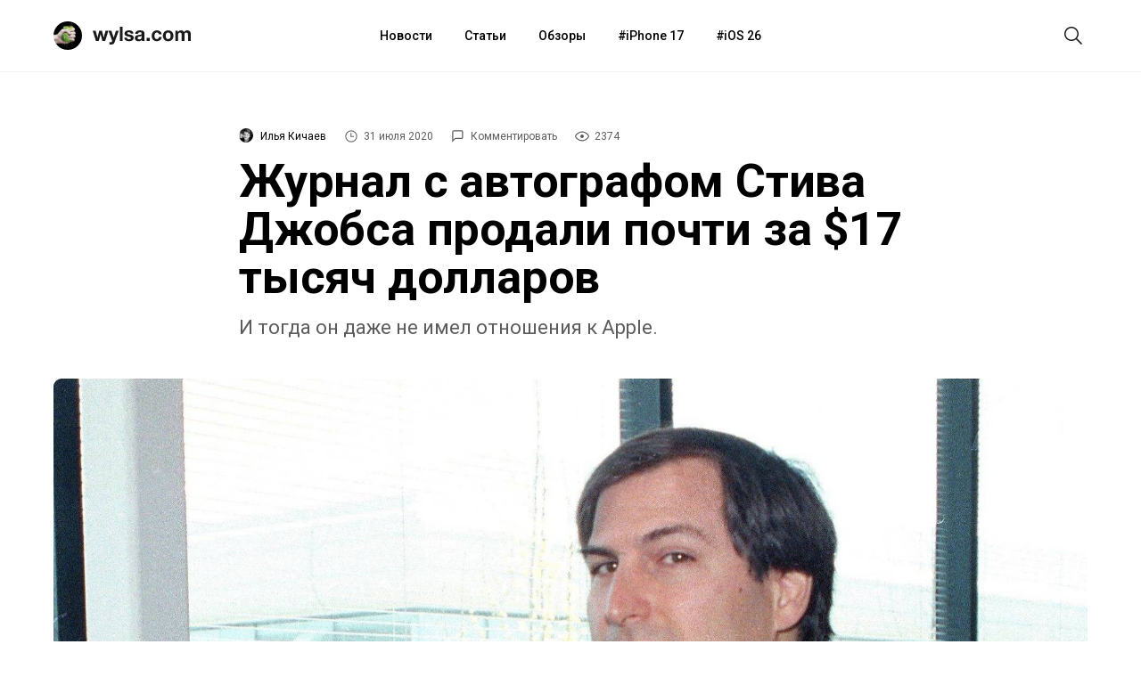

--- FILE ---
content_type: text/html; charset=utf-8
request_url: https://aflt.market.yandex.ru/widgets/service?appVersion=47f9b51ae574f79d9064465ef8af4e6d1c4b8e93
body_size: 490
content:

        <!DOCTYPE html>
        <html>
            <head>
                <title>Виджеты, сервисная страница!</title>

                <script type="text/javascript" src="https://yastatic.net/s3/market-static/affiliate/2393a198fd495f7235c2.js" nonce="NRfcDh/2DZit/I3gnZi/yg=="></script>

                <script type="text/javascript" nonce="NRfcDh/2DZit/I3gnZi/yg==">
                    window.init({"browserslistEnv":"legacy","page":{"id":"affiliate-widgets:service"},"request":{"id":"1769428059768\u002F2d9ef126d25ecc0e5648f51249490600\u002F1"},"metrikaCounterParams":{"id":45411513,"clickmap":true,"trackLinks":true,"accurateTrackBounce":true}});
                </script>
            </head>
        </html>
    